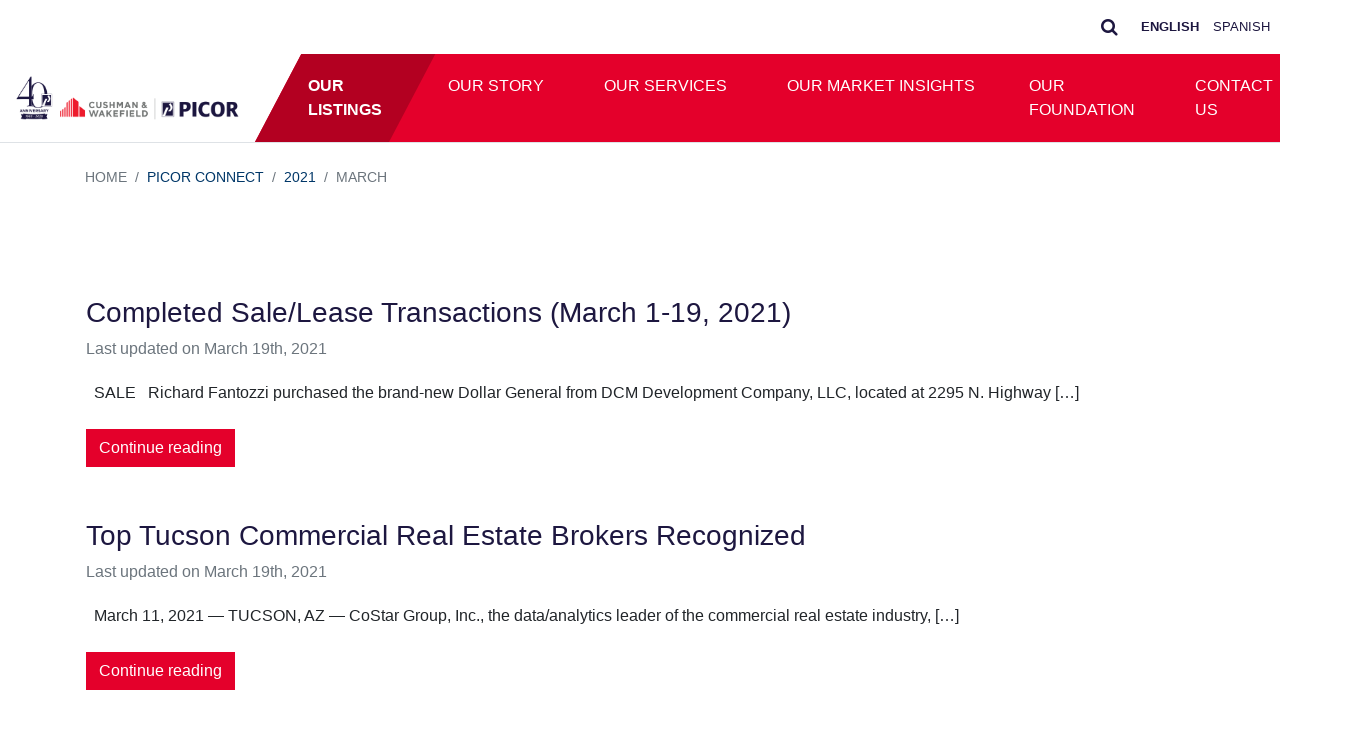

--- FILE ---
content_type: text/html; charset=UTF-8
request_url: https://www.picor.com/2021/03/
body_size: 13291
content:
<!DOCTYPE html>
<html lang="en-US">
<head>
	<!-- Global site tag (gtag.js) - Google Analytics -->
	<script async src="https://www.googletagmanager.com/gtag/js?id=UA-146128518-1"></script>
	<script>
	  window.dataLayer = window.dataLayer || [];
	  function gtag(){dataLayer.push(arguments);}
	  gtag('js', new Date());

	  gtag('config', 'UA-146128518-1');
	</script>
	
	<meta charset="UTF-8">
	<meta name="viewport" content="width=device-width, initial-scale=1, shrink-to-fit=no">
	<link rel="profile" href="https://gmpg.org/xfn/11">
	<link rel="stylesheet" href="https://www.picor.com/wp-content/themes/PICOR/custom.css">
	<link rel="shortcut icon" href="https://www.picor.com/wp-content/themes/PICOR/favicon.ico" type="image/x-icon" />
	<meta name='robots' content='noindex, follow' />
<!-- TERMAGEDDON + USERCENTRICS -->
<link rel="preconnect" href="//privacy-proxy.usercentrics.eu">
<link rel="preload" href="//privacy-proxy.usercentrics.eu/latest/uc-block.bundle.js" as="script">
<script type="application/javascript" src="https://privacy-proxy.usercentrics.eu/latest/uc-block.bundle.js"></script>
<script id="usercentrics-cmp" src="https://app.usercentrics.eu/browser-ui/latest/loader.js" data-settings-id="OkDvV5V-R6LF_-" async></script>
<script>uc.setCustomTranslations('https://termageddon.ams3.cdn.digitaloceanspaces.com/translations/');</script><script type="application/javascript">var UC_UI_SUPPRESS_CMP_DISPLAY = true;</script><!-- END TERMAGEDDON + USERCENTRICS -->

	<!-- This site is optimized with the Yoast SEO plugin v26.6 - https://yoast.com/wordpress/plugins/seo/ -->
	<title>March 2021 - C&amp;W | PICOR</title>
	<meta property="og:locale" content="en_US" />
	<meta property="og:type" content="website" />
	<meta property="og:title" content="March 2021 - C&amp;W | PICOR" />
	<meta property="og:url" content="https://www.picor.com/2021/03/" />
	<meta property="og:site_name" content="C&amp;W | PICOR" />
	<meta name="twitter:card" content="summary_large_image" />
	<meta name="twitter:site" content="@PICORcres" />
	<script type="application/ld+json" class="yoast-schema-graph">{"@context":"https://schema.org","@graph":[{"@type":"CollectionPage","@id":"https://www.picor.com/2021/03/","url":"https://www.picor.com/2021/03/","name":"March 2021 - C&amp;W | PICOR","isPartOf":{"@id":"https://www.picor.com/#website"},"breadcrumb":{"@id":"https://www.picor.com/2021/03/#breadcrumb"},"inLanguage":"en-US"},{"@type":"BreadcrumbList","@id":"https://www.picor.com/2021/03/#breadcrumb","itemListElement":[{"@type":"ListItem","position":1,"name":"Home","item":"https://www.picor.com/"},{"@type":"ListItem","position":2,"name":"Archives for March 2021"}]},{"@type":"WebSite","@id":"https://www.picor.com/#website","url":"https://www.picor.com/","name":"PICOR","description":"Tucson’s leading independently owned, full-service commercial real estate company.","publisher":{"@id":"https://www.picor.com/#organization"},"potentialAction":[{"@type":"SearchAction","target":{"@type":"EntryPoint","urlTemplate":"https://www.picor.com/?s={search_term_string}"},"query-input":{"@type":"PropertyValueSpecification","valueRequired":true,"valueName":"search_term_string"}}],"inLanguage":"en-US"},{"@type":"Organization","@id":"https://www.picor.com/#organization","name":"Cushman & Wakefield | PICOR","url":"https://www.picor.com/","logo":{"@type":"ImageObject","inLanguage":"en-US","@id":"https://www.picor.com/#/schema/logo/image/","url":"https://www.picor.com/wp-content/uploads/2019/09/picor-logo.png","contentUrl":"https://www.picor.com/wp-content/uploads/2019/09/picor-logo.png","width":798,"height":91,"caption":"Cushman & Wakefield | PICOR"},"image":{"@id":"https://www.picor.com/#/schema/logo/image/"},"sameAs":["https://www.facebook.com/PICORcres","https://x.com/PICORcres","https://www.instagram.com/picorcres/","https://www.linkedin.com/company/picor-commercial-real-estate-services"]}]}</script>
	<!-- / Yoast SEO plugin. -->


<link rel="alternate" type="application/rss+xml" title="C&amp;W | PICOR &raquo; Feed" href="https://www.picor.com/feed/" />
<link rel="alternate" type="application/rss+xml" title="C&amp;W | PICOR &raquo; Comments Feed" href="https://www.picor.com/comments/feed/" />
<style id='wp-img-auto-sizes-contain-inline-css' type='text/css'>
img:is([sizes=auto i],[sizes^="auto," i]){contain-intrinsic-size:3000px 1500px}
/*# sourceURL=wp-img-auto-sizes-contain-inline-css */
</style>
<style id='wp-emoji-styles-inline-css' type='text/css'>

	img.wp-smiley, img.emoji {
		display: inline !important;
		border: none !important;
		box-shadow: none !important;
		height: 1em !important;
		width: 1em !important;
		margin: 0 0.07em !important;
		vertical-align: -0.1em !important;
		background: none !important;
		padding: 0 !important;
	}
/*# sourceURL=wp-emoji-styles-inline-css */
</style>
<style id='wp-block-library-inline-css' type='text/css'>
:root{--wp-block-synced-color:#7a00df;--wp-block-synced-color--rgb:122,0,223;--wp-bound-block-color:var(--wp-block-synced-color);--wp-editor-canvas-background:#ddd;--wp-admin-theme-color:#007cba;--wp-admin-theme-color--rgb:0,124,186;--wp-admin-theme-color-darker-10:#006ba1;--wp-admin-theme-color-darker-10--rgb:0,107,160.5;--wp-admin-theme-color-darker-20:#005a87;--wp-admin-theme-color-darker-20--rgb:0,90,135;--wp-admin-border-width-focus:2px}@media (min-resolution:192dpi){:root{--wp-admin-border-width-focus:1.5px}}.wp-element-button{cursor:pointer}:root .has-very-light-gray-background-color{background-color:#eee}:root .has-very-dark-gray-background-color{background-color:#313131}:root .has-very-light-gray-color{color:#eee}:root .has-very-dark-gray-color{color:#313131}:root .has-vivid-green-cyan-to-vivid-cyan-blue-gradient-background{background:linear-gradient(135deg,#00d084,#0693e3)}:root .has-purple-crush-gradient-background{background:linear-gradient(135deg,#34e2e4,#4721fb 50%,#ab1dfe)}:root .has-hazy-dawn-gradient-background{background:linear-gradient(135deg,#faaca8,#dad0ec)}:root .has-subdued-olive-gradient-background{background:linear-gradient(135deg,#fafae1,#67a671)}:root .has-atomic-cream-gradient-background{background:linear-gradient(135deg,#fdd79a,#004a59)}:root .has-nightshade-gradient-background{background:linear-gradient(135deg,#330968,#31cdcf)}:root .has-midnight-gradient-background{background:linear-gradient(135deg,#020381,#2874fc)}:root{--wp--preset--font-size--normal:16px;--wp--preset--font-size--huge:42px}.has-regular-font-size{font-size:1em}.has-larger-font-size{font-size:2.625em}.has-normal-font-size{font-size:var(--wp--preset--font-size--normal)}.has-huge-font-size{font-size:var(--wp--preset--font-size--huge)}.has-text-align-center{text-align:center}.has-text-align-left{text-align:left}.has-text-align-right{text-align:right}.has-fit-text{white-space:nowrap!important}#end-resizable-editor-section{display:none}.aligncenter{clear:both}.items-justified-left{justify-content:flex-start}.items-justified-center{justify-content:center}.items-justified-right{justify-content:flex-end}.items-justified-space-between{justify-content:space-between}.screen-reader-text{border:0;clip-path:inset(50%);height:1px;margin:-1px;overflow:hidden;padding:0;position:absolute;width:1px;word-wrap:normal!important}.screen-reader-text:focus{background-color:#ddd;clip-path:none;color:#444;display:block;font-size:1em;height:auto;left:5px;line-height:normal;padding:15px 23px 14px;text-decoration:none;top:5px;width:auto;z-index:100000}html :where(.has-border-color){border-style:solid}html :where([style*=border-top-color]){border-top-style:solid}html :where([style*=border-right-color]){border-right-style:solid}html :where([style*=border-bottom-color]){border-bottom-style:solid}html :where([style*=border-left-color]){border-left-style:solid}html :where([style*=border-width]){border-style:solid}html :where([style*=border-top-width]){border-top-style:solid}html :where([style*=border-right-width]){border-right-style:solid}html :where([style*=border-bottom-width]){border-bottom-style:solid}html :where([style*=border-left-width]){border-left-style:solid}html :where(img[class*=wp-image-]){height:auto;max-width:100%}:where(figure){margin:0 0 1em}html :where(.is-position-sticky){--wp-admin--admin-bar--position-offset:var(--wp-admin--admin-bar--height,0px)}@media screen and (max-width:600px){html :where(.is-position-sticky){--wp-admin--admin-bar--position-offset:0px}}

/*# sourceURL=wp-block-library-inline-css */
</style><style id='global-styles-inline-css' type='text/css'>
:root{--wp--preset--aspect-ratio--square: 1;--wp--preset--aspect-ratio--4-3: 4/3;--wp--preset--aspect-ratio--3-4: 3/4;--wp--preset--aspect-ratio--3-2: 3/2;--wp--preset--aspect-ratio--2-3: 2/3;--wp--preset--aspect-ratio--16-9: 16/9;--wp--preset--aspect-ratio--9-16: 9/16;--wp--preset--color--black: #000000;--wp--preset--color--cyan-bluish-gray: #abb8c3;--wp--preset--color--white: #ffffff;--wp--preset--color--pale-pink: #f78da7;--wp--preset--color--vivid-red: #cf2e2e;--wp--preset--color--luminous-vivid-orange: #ff6900;--wp--preset--color--luminous-vivid-amber: #fcb900;--wp--preset--color--light-green-cyan: #7bdcb5;--wp--preset--color--vivid-green-cyan: #00d084;--wp--preset--color--pale-cyan-blue: #8ed1fc;--wp--preset--color--vivid-cyan-blue: #0693e3;--wp--preset--color--vivid-purple: #9b51e0;--wp--preset--gradient--vivid-cyan-blue-to-vivid-purple: linear-gradient(135deg,rgb(6,147,227) 0%,rgb(155,81,224) 100%);--wp--preset--gradient--light-green-cyan-to-vivid-green-cyan: linear-gradient(135deg,rgb(122,220,180) 0%,rgb(0,208,130) 100%);--wp--preset--gradient--luminous-vivid-amber-to-luminous-vivid-orange: linear-gradient(135deg,rgb(252,185,0) 0%,rgb(255,105,0) 100%);--wp--preset--gradient--luminous-vivid-orange-to-vivid-red: linear-gradient(135deg,rgb(255,105,0) 0%,rgb(207,46,46) 100%);--wp--preset--gradient--very-light-gray-to-cyan-bluish-gray: linear-gradient(135deg,rgb(238,238,238) 0%,rgb(169,184,195) 100%);--wp--preset--gradient--cool-to-warm-spectrum: linear-gradient(135deg,rgb(74,234,220) 0%,rgb(151,120,209) 20%,rgb(207,42,186) 40%,rgb(238,44,130) 60%,rgb(251,105,98) 80%,rgb(254,248,76) 100%);--wp--preset--gradient--blush-light-purple: linear-gradient(135deg,rgb(255,206,236) 0%,rgb(152,150,240) 100%);--wp--preset--gradient--blush-bordeaux: linear-gradient(135deg,rgb(254,205,165) 0%,rgb(254,45,45) 50%,rgb(107,0,62) 100%);--wp--preset--gradient--luminous-dusk: linear-gradient(135deg,rgb(255,203,112) 0%,rgb(199,81,192) 50%,rgb(65,88,208) 100%);--wp--preset--gradient--pale-ocean: linear-gradient(135deg,rgb(255,245,203) 0%,rgb(182,227,212) 50%,rgb(51,167,181) 100%);--wp--preset--gradient--electric-grass: linear-gradient(135deg,rgb(202,248,128) 0%,rgb(113,206,126) 100%);--wp--preset--gradient--midnight: linear-gradient(135deg,rgb(2,3,129) 0%,rgb(40,116,252) 100%);--wp--preset--font-size--small: 13px;--wp--preset--font-size--medium: 20px;--wp--preset--font-size--large: 36px;--wp--preset--font-size--x-large: 42px;--wp--preset--spacing--20: 0.44rem;--wp--preset--spacing--30: 0.67rem;--wp--preset--spacing--40: 1rem;--wp--preset--spacing--50: 1.5rem;--wp--preset--spacing--60: 2.25rem;--wp--preset--spacing--70: 3.38rem;--wp--preset--spacing--80: 5.06rem;--wp--preset--shadow--natural: 6px 6px 9px rgba(0, 0, 0, 0.2);--wp--preset--shadow--deep: 12px 12px 50px rgba(0, 0, 0, 0.4);--wp--preset--shadow--sharp: 6px 6px 0px rgba(0, 0, 0, 0.2);--wp--preset--shadow--outlined: 6px 6px 0px -3px rgb(255, 255, 255), 6px 6px rgb(0, 0, 0);--wp--preset--shadow--crisp: 6px 6px 0px rgb(0, 0, 0);}:where(.is-layout-flex){gap: 0.5em;}:where(.is-layout-grid){gap: 0.5em;}body .is-layout-flex{display: flex;}.is-layout-flex{flex-wrap: wrap;align-items: center;}.is-layout-flex > :is(*, div){margin: 0;}body .is-layout-grid{display: grid;}.is-layout-grid > :is(*, div){margin: 0;}:where(.wp-block-columns.is-layout-flex){gap: 2em;}:where(.wp-block-columns.is-layout-grid){gap: 2em;}:where(.wp-block-post-template.is-layout-flex){gap: 1.25em;}:where(.wp-block-post-template.is-layout-grid){gap: 1.25em;}.has-black-color{color: var(--wp--preset--color--black) !important;}.has-cyan-bluish-gray-color{color: var(--wp--preset--color--cyan-bluish-gray) !important;}.has-white-color{color: var(--wp--preset--color--white) !important;}.has-pale-pink-color{color: var(--wp--preset--color--pale-pink) !important;}.has-vivid-red-color{color: var(--wp--preset--color--vivid-red) !important;}.has-luminous-vivid-orange-color{color: var(--wp--preset--color--luminous-vivid-orange) !important;}.has-luminous-vivid-amber-color{color: var(--wp--preset--color--luminous-vivid-amber) !important;}.has-light-green-cyan-color{color: var(--wp--preset--color--light-green-cyan) !important;}.has-vivid-green-cyan-color{color: var(--wp--preset--color--vivid-green-cyan) !important;}.has-pale-cyan-blue-color{color: var(--wp--preset--color--pale-cyan-blue) !important;}.has-vivid-cyan-blue-color{color: var(--wp--preset--color--vivid-cyan-blue) !important;}.has-vivid-purple-color{color: var(--wp--preset--color--vivid-purple) !important;}.has-black-background-color{background-color: var(--wp--preset--color--black) !important;}.has-cyan-bluish-gray-background-color{background-color: var(--wp--preset--color--cyan-bluish-gray) !important;}.has-white-background-color{background-color: var(--wp--preset--color--white) !important;}.has-pale-pink-background-color{background-color: var(--wp--preset--color--pale-pink) !important;}.has-vivid-red-background-color{background-color: var(--wp--preset--color--vivid-red) !important;}.has-luminous-vivid-orange-background-color{background-color: var(--wp--preset--color--luminous-vivid-orange) !important;}.has-luminous-vivid-amber-background-color{background-color: var(--wp--preset--color--luminous-vivid-amber) !important;}.has-light-green-cyan-background-color{background-color: var(--wp--preset--color--light-green-cyan) !important;}.has-vivid-green-cyan-background-color{background-color: var(--wp--preset--color--vivid-green-cyan) !important;}.has-pale-cyan-blue-background-color{background-color: var(--wp--preset--color--pale-cyan-blue) !important;}.has-vivid-cyan-blue-background-color{background-color: var(--wp--preset--color--vivid-cyan-blue) !important;}.has-vivid-purple-background-color{background-color: var(--wp--preset--color--vivid-purple) !important;}.has-black-border-color{border-color: var(--wp--preset--color--black) !important;}.has-cyan-bluish-gray-border-color{border-color: var(--wp--preset--color--cyan-bluish-gray) !important;}.has-white-border-color{border-color: var(--wp--preset--color--white) !important;}.has-pale-pink-border-color{border-color: var(--wp--preset--color--pale-pink) !important;}.has-vivid-red-border-color{border-color: var(--wp--preset--color--vivid-red) !important;}.has-luminous-vivid-orange-border-color{border-color: var(--wp--preset--color--luminous-vivid-orange) !important;}.has-luminous-vivid-amber-border-color{border-color: var(--wp--preset--color--luminous-vivid-amber) !important;}.has-light-green-cyan-border-color{border-color: var(--wp--preset--color--light-green-cyan) !important;}.has-vivid-green-cyan-border-color{border-color: var(--wp--preset--color--vivid-green-cyan) !important;}.has-pale-cyan-blue-border-color{border-color: var(--wp--preset--color--pale-cyan-blue) !important;}.has-vivid-cyan-blue-border-color{border-color: var(--wp--preset--color--vivid-cyan-blue) !important;}.has-vivid-purple-border-color{border-color: var(--wp--preset--color--vivid-purple) !important;}.has-vivid-cyan-blue-to-vivid-purple-gradient-background{background: var(--wp--preset--gradient--vivid-cyan-blue-to-vivid-purple) !important;}.has-light-green-cyan-to-vivid-green-cyan-gradient-background{background: var(--wp--preset--gradient--light-green-cyan-to-vivid-green-cyan) !important;}.has-luminous-vivid-amber-to-luminous-vivid-orange-gradient-background{background: var(--wp--preset--gradient--luminous-vivid-amber-to-luminous-vivid-orange) !important;}.has-luminous-vivid-orange-to-vivid-red-gradient-background{background: var(--wp--preset--gradient--luminous-vivid-orange-to-vivid-red) !important;}.has-very-light-gray-to-cyan-bluish-gray-gradient-background{background: var(--wp--preset--gradient--very-light-gray-to-cyan-bluish-gray) !important;}.has-cool-to-warm-spectrum-gradient-background{background: var(--wp--preset--gradient--cool-to-warm-spectrum) !important;}.has-blush-light-purple-gradient-background{background: var(--wp--preset--gradient--blush-light-purple) !important;}.has-blush-bordeaux-gradient-background{background: var(--wp--preset--gradient--blush-bordeaux) !important;}.has-luminous-dusk-gradient-background{background: var(--wp--preset--gradient--luminous-dusk) !important;}.has-pale-ocean-gradient-background{background: var(--wp--preset--gradient--pale-ocean) !important;}.has-electric-grass-gradient-background{background: var(--wp--preset--gradient--electric-grass) !important;}.has-midnight-gradient-background{background: var(--wp--preset--gradient--midnight) !important;}.has-small-font-size{font-size: var(--wp--preset--font-size--small) !important;}.has-medium-font-size{font-size: var(--wp--preset--font-size--medium) !important;}.has-large-font-size{font-size: var(--wp--preset--font-size--large) !important;}.has-x-large-font-size{font-size: var(--wp--preset--font-size--x-large) !important;}
/*# sourceURL=global-styles-inline-css */
</style>

<style id='classic-theme-styles-inline-css' type='text/css'>
/*! This file is auto-generated */
.wp-block-button__link{color:#fff;background-color:#32373c;border-radius:9999px;box-shadow:none;text-decoration:none;padding:calc(.667em + 2px) calc(1.333em + 2px);font-size:1.125em}.wp-block-file__button{background:#32373c;color:#fff;text-decoration:none}
/*# sourceURL=/wp-includes/css/classic-themes.min.css */
</style>
<link rel='stylesheet' id='contact-form-7-css' href='https://www.picor.com/wp-content/plugins/contact-form-7/includes/css/styles.css?ver=6.1.4' type='text/css' media='all' />
<link rel='stylesheet' id='ctf_styles-css' href='https://www.picor.com/wp-content/plugins/custom-twitter-feeds-pro/css/ctf-styles.min.css?ver=2.5.2' type='text/css' media='all' />
<link rel='stylesheet' id='filtered-archive-css' href='https://www.picor.com/wp-content/plugins/filtered-archive/public/css/public.css?ver=1.0' type='text/css' media='all' />
<link rel='stylesheet' id='understrap-styles-css' href='https://www.picor.com/wp-content/themes/PICOR/css/theme.min.css?ver=0.9.1.1553539457' type='text/css' media='all' />
<link rel='stylesheet' id='property-options-css' href='https://www.picor.com/wp-content/plugins/agent-options/css/styles-1-21-2021.css?ver=1.12' type='text/css' media='all' />
<script type="text/javascript" src="https://www.picor.com/wp-includes/js/jquery/jquery.min.js?ver=3.7.1" id="jquery-core-js"></script>
<script type="text/javascript" src="https://www.picor.com/wp-content/plugins/agent-options/js/jquery-ui.min.js?ver=6.9" id="jquery-ui-js"></script>
<script type="text/javascript" src="https://www.picor.com/wp-includes/js/jquery/jquery-migrate.min.js?ver=3.4.1" id="jquery-migrate-js"></script>
<script type="text/javascript" src="https://www.picor.com/wp-content/plugins/filtered-archive/public/js/public.js?ver=1.0" id="filtered-archive-js"></script>
<script type="text/javascript" id="termageddon-usercentrics_ajax-js-extra">
/* <![CDATA[ */
var termageddon_usercentrics_obj = {"ajax_url":"https://www.picor.com/wp-admin/admin-ajax.php","nonce":"24f5bbb8f2","nonce_title":"termageddon-usercentrics_ajax_nonce","debug":"false","psl_hide":"true"};
//# sourceURL=termageddon-usercentrics_ajax-js-extra
/* ]]> */
</script>
<script type="text/javascript" src="https://www.picor.com/wp-content/plugins/termageddon-usercentrics/public/js/termageddon-usercentrics-ajax.min.js?ver=1.8.2" id="termageddon-usercentrics_ajax-js"></script>
<link rel="https://api.w.org/" href="https://www.picor.com/wp-json/" /><link rel="EditURI" type="application/rsd+xml" title="RSD" href="https://www.picor.com/xmlrpc.php?rsd" />
<meta name="generator" content="WordPress 6.9" />
<meta name="mobile-web-app-capable" content="yes">
<meta name="apple-mobile-web-app-capable" content="yes">
<meta name="apple-mobile-web-app-title" content="C&amp;W | PICOR - Tucson’s leading independently owned, full-service commercial real estate company.">
<style type="text/css">.recentcomments a{display:inline !important;padding:0 !important;margin:0 !important;}</style><link rel="icon" href="https://www.picor.com/wp-content/uploads/2024/10/cropped-favicon-website-32x32.png" sizes="32x32" />
<link rel="icon" href="https://www.picor.com/wp-content/uploads/2024/10/cropped-favicon-website-192x192.png" sizes="192x192" />
<link rel="apple-touch-icon" href="https://www.picor.com/wp-content/uploads/2024/10/cropped-favicon-website-180x180.png" />
<meta name="msapplication-TileImage" content="https://www.picor.com/wp-content/uploads/2024/10/cropped-favicon-website-270x270.png" />
		<style type="text/css" id="wp-custom-css">
			.hero-overlay {
    background-color: rgba(29,23,64,0.6);
}
.skew-right-30:after {
    background: rgba(29,23,64,1);
}
.general-overlay {
    background-color: rgba(29,23,64,0.6);
}
.overlay-100-blue {
    background-color: rgba(29,23,64,0.6);
}
.overlay-70-blue {
    background-color: rgba(29,23,64,0.6);
}
.overlay-50-blue {
    background-color: rgba(29,23,64,0.6);
}
.color-blue {
    color: #1D1740 !important;
}
.property-item-detail h5.property_name, .search-row h5.property_name {
    color: #1D1740;
}
.bg-blue {
    background-color: #1D1740 !important;
}
.wrapper-content a {
    color: #1D1740;
}
blockquote:before {
    color: #1D1740;
}
.button {
    color: #1D1740;
}
a.glink {
    color: #1D1740;
}
h2.property-title {
    color: #1D1740;
}
.related-info a {
    color: #1D1740 !important;
}

.menu-item-has-children .menu-item-has-children:hover > .dropdown-menu {
  display: inline-block;
  left: 9em;
  top: -1ex;
}
.menu-item-has-children .menu-item-has-children:hover {
    background-color: WhiteSmoke;
}
.entry-meta .byline {
	display: none;
}
.entry-meta {
	margin-bottom: 20px;
}
.entry-content, .comments-area {
	padding-top: 20px;
	padding-bottom: 20px
}
.post-navigation {
	display: none;
}
#right-sidebar .container {
	padding-left: 0;
	padding-right: 0;
}
#right-sidebar .wpcf7 input[type=email] {
	border-radius: 0.25rem 0 0 0.25rem;
}
#right-sidebar .wpcf7 input[type=submit] {
	border-radius: 0 0.25rem 0.25rem 0 !important;
}
.wpcf7 form .wpcf7-response-output {
	margin: 0 0 1em 0;
}
.entry-content p {
	margin-bottom: 1rem !important;
}
.blog-archive-content {
	padding: 0 50px 0 0;
}
img.aligncenter {
	display: block;
}
.blog-featured-img-container img {
	padding-top: 7px;
}
.grecaptcha-badge {
	display: none !important;
}
.video-container {
  position: relative;
  width: 100%;
  padding-bottom: 56.25%; /* 16:9 Aspect Ratio (divide 9 by 16 = 0.5625) */
  height: 0;
  overflow: hidden;
}

.video-container iframe {
  position: absolute;
  top: 0;
  left: 0;
  width: 100%;
  height: 100%;
}
@media (max-width: 575.98px) { 
	.blog-archive-content {
		padding: 0 15px 0 15px;
	}
	.blog-featured-img-container {
		padding: 0;
	}
}		</style>
		</head>

<body>

<div class="site" id="page">
    
    <div class="container-fluid p-0">
        <div class="align-content-center d-flex mb-0">
            
            <div class="ml-auto">
                <ul class="list-inline m-0 pt-2 pb-2">
                    <li class="list-inline-item">
                        <div class="search-container">
                          <form role="search" method="get" id="searchform" action="https://www.picor.com/">
                            <input class="search expandright" id="searchright" type="text" placeholder="Search &hellip;" value="" name="s">
                            <label class="button searchbutton" for="searchright"><i class="fa fa-search"></i></label>
                          </form>
                        </div>
                    </li>
                    <li class="list-inline-item">
                        <span class="text-dark small"><div class="gtranslate_wrapper" id="gt-wrapper-59239459"></div></span>
                    </li>
                </ul>
            </div>
            
        </div>
    </div>

	<!-- ******************* The Navbar Area ******************* -->
	<div id="wrapper-navbar" itemscope itemtype="http://schema.org/WebSite">

		<a class="skip-link sr-only sr-only-focusable" href="#content">Skip to content</a>

		<nav class="navbar navbar-expand-xl navbar-light p-0">

					<div class="container-fluid pr-0">
		
					<!-- Your site title as branding in the menu -->
					<a href="https://www.picor.com/" class="navbar-brand custom-logo-link" rel="home"><img width="1296" height="252" src="https://www.picor.com/wp-content/uploads/2025/04/picor-40th-anniversary-final.png" class="img-fluid" alt="C&amp;W | PICOR" decoding="async" fetchpriority="high" srcset="https://www.picor.com/wp-content/uploads/2025/04/picor-40th-anniversary-final.png 1296w, https://www.picor.com/wp-content/uploads/2025/04/picor-40th-anniversary-final-300x58.png 300w, https://www.picor.com/wp-content/uploads/2025/04/picor-40th-anniversary-final-1024x199.png 1024w, https://www.picor.com/wp-content/uploads/2025/04/picor-40th-anniversary-final-768x149.png 768w" sizes="(max-width: 1296px) 100vw, 1296px" /></a><!-- end custom logo -->

				<button class="navbar-toggler" type="button" data-toggle="collapse" data-target="#navbarNavDropdown" aria-controls="navbarNavDropdown" aria-expanded="false" aria-label="Toggle navigation">
					<span class="navbar-toggler-icon"></span>
				</button>

				<!-- The WordPress Menu goes here -->
				<div id="navbarNavDropdown" class="collapse navbar-collapse"><ul id="main-menu" class="navbar-nav ml-auto poly-nav skew-nav"><li itemscope="itemscope" itemtype="https://www.schema.org/SiteNavigationElement" id="menu-item-192" class="menu-item menu-item-type-custom menu-item-object-custom menu-item-192 nav-item"><a title="Our Listings" href="/search-properties" class="nav-link">Our Listings</a></li>
<li itemscope="itemscope" itemtype="https://www.schema.org/SiteNavigationElement" id="menu-item-70" class="menu-item menu-item-type-post_type menu-item-object-page menu-item-has-children dropdown menu-item-70 nav-item"><a title="Our Story" href="https://www.picor.com/our-story/" aria-haspopup="true" aria-expanded="false" class="dropdown-toggle nav-link" id="menu-item-dropdown-70">Our Story</a>
<ul class="dropdown-menu" aria-labelledby="menu-item-dropdown-70" role="menu">
	<li itemscope="itemscope" itemtype="https://www.schema.org/SiteNavigationElement" id="menu-item-72" class="menu-item menu-item-type-post_type menu-item-object-page menu-item-72 nav-item"><a title="Our Team" href="https://www.picor.com/our-story/our-team/" class="dropdown-item">Our Team</a></li>
	<li itemscope="itemscope" itemtype="https://www.schema.org/SiteNavigationElement" id="menu-item-71" class="menu-item menu-item-type-post_type menu-item-object-page menu-item-71 nav-item"><a title="Careers" href="https://www.picor.com/our-story/careers/" class="dropdown-item">Careers</a></li>
</ul>
</li>
<li itemscope="itemscope" itemtype="https://www.schema.org/SiteNavigationElement" id="menu-item-61" class="wakawaka menu-item menu-item-type-post_type menu-item-object-page menu-item-has-children dropdown menu-item-61 nav-item"><a title="Our Services" href="https://www.picor.com/our-services/" aria-haspopup="true" aria-expanded="false" class="dropdown-toggle nav-link" id="menu-item-dropdown-61">Our Services</a>
<ul class="dropdown-menu" aria-labelledby="menu-item-dropdown-61" role="menu">
	<li itemscope="itemscope" itemtype="https://www.schema.org/SiteNavigationElement" id="menu-item-64" class="subnav-skew menu-item menu-item-type-post_type menu-item-object-page menu-item-has-children dropdown menu-item-64 nav-item"><a title="Sales &#038; Leasing" href="https://www.picor.com/our-services/sales-leasing/" class="dropdown-item">Sales &#038; Leasing</a>
	<ul class="dropdown-menu" aria-labelledby="menu-item-dropdown-61" role="menu">
		<li itemscope="itemscope" itemtype="https://www.schema.org/SiteNavigationElement" id="menu-item-67" class="menu-item menu-item-type-post_type menu-item-object-page menu-item-67 nav-item"><a title="Office" href="https://www.picor.com/our-services/sales-leasing/office/" class="dropdown-item">Office</a></li>
		<li itemscope="itemscope" itemtype="https://www.schema.org/SiteNavigationElement" id="menu-item-68" class="menu-item menu-item-type-post_type menu-item-object-page menu-item-68 nav-item"><a title="Retail" href="https://www.picor.com/our-services/sales-leasing/retail/" class="dropdown-item">Retail</a></li>
		<li itemscope="itemscope" itemtype="https://www.schema.org/SiteNavigationElement" id="menu-item-65" class="menu-item menu-item-type-post_type menu-item-object-page menu-item-65 nav-item"><a title="Industrial" href="https://www.picor.com/our-services/sales-leasing/industrial/" class="dropdown-item">Industrial</a></li>
		<li itemscope="itemscope" itemtype="https://www.schema.org/SiteNavigationElement" id="menu-item-66" class="menu-item menu-item-type-post_type menu-item-object-page menu-item-66 nav-item"><a title="Multifamily" href="https://www.picor.com/our-services/sales-leasing/multi-family/" class="dropdown-item">Multifamily</a></li>
		<li itemscope="itemscope" itemtype="https://www.schema.org/SiteNavigationElement" id="menu-item-69" class="menu-item menu-item-type-post_type menu-item-object-page menu-item-69 nav-item"><a title="Sonora, Mexico" href="https://www.picor.com/our-services/sales-leasing/sonora-mexico/" class="dropdown-item">Sonora, Mexico</a></li>
	</ul>
</li>
	<li itemscope="itemscope" itemtype="https://www.schema.org/SiteNavigationElement" id="menu-item-63" class="menu-item menu-item-type-post_type menu-item-object-page menu-item-63 nav-item"><a title="Property Management" href="https://www.picor.com/our-services/property-management/" class="dropdown-item">Property Management</a></li>
	<li itemscope="itemscope" itemtype="https://www.schema.org/SiteNavigationElement" id="menu-item-62" class="menu-item menu-item-type-post_type menu-item-object-page menu-item-62 nav-item"><a title="Consulting" href="https://www.picor.com/our-services/consulting/" class="dropdown-item">Consulting</a></li>
</ul>
</li>
<li itemscope="itemscope" itemtype="https://www.schema.org/SiteNavigationElement" id="menu-item-6572" class="menu-item menu-item-type-custom menu-item-object-custom menu-item-has-children dropdown menu-item-6572 nav-item"><a title="Our Market Insights" href="#" aria-haspopup="true" aria-expanded="false" class="dropdown-toggle nav-link" id="menu-item-dropdown-6572">Our Market Insights</a>
<ul class="dropdown-menu" aria-labelledby="menu-item-dropdown-6572" role="menu">
	<li itemscope="itemscope" itemtype="https://www.schema.org/SiteNavigationElement" id="menu-item-56" class="menu-item menu-item-type-post_type menu-item-object-page menu-item-56 nav-item"><a title="Market Reports" href="https://www.picor.com/market-reports/" class="dropdown-item">Market Reports</a></li>
	<li itemscope="itemscope" itemtype="https://www.schema.org/SiteNavigationElement" id="menu-item-6914" class="menu-item menu-item-type-post_type menu-item-object-page menu-item-has-children dropdown menu-item-6914 nav-item"><a title="News" href="https://www.picor.com/news/" class="dropdown-item">News</a>
	<ul class="dropdown-menu" aria-labelledby="menu-item-dropdown-6572" role="menu">
		<li itemscope="itemscope" itemtype="https://www.schema.org/SiteNavigationElement" id="menu-item-6575" class="menu-item menu-item-type-custom menu-item-object-custom menu-item-6575 nav-item"><a title="PICOR Blog" href="https://blog.picor.com/" class="dropdown-item">PICOR Blog</a></li>
		<li itemscope="itemscope" itemtype="https://www.schema.org/SiteNavigationElement" id="menu-item-10109" class="menu-item menu-item-type-taxonomy menu-item-object-category menu-item-10109 nav-item"><a title="Media Releases" href="https://www.picor.com/category/news/media-releases/" class="dropdown-item">Media Releases</a></li>
	</ul>
</li>
</ul>
</li>
<li itemscope="itemscope" itemtype="https://www.schema.org/SiteNavigationElement" id="menu-item-54" class="menu-item menu-item-type-post_type menu-item-object-page menu-item-54 nav-item"><a title="Our Foundation" href="https://www.picor.com/our-foundation/" class="nav-link">Our Foundation</a></li>
<li itemscope="itemscope" itemtype="https://www.schema.org/SiteNavigationElement" id="menu-item-74" class="menu-item menu-item-type-post_type menu-item-object-page menu-item-74 nav-item"><a title="Contact Us" href="https://www.picor.com/contact-us/" class="nav-link">Contact Us</a></li>
</ul></div>						</div><!-- .container -->
			
		</nav><!-- .site-navigation -->

	</div><!-- #wrapper-navbar end -->


<section class="border-top">
	<div class="container py-4">
		<div class="breadcrumbs text-secondary text-uppercase" typeof="BreadcrumbList" vocab="https://schema.org/">
			<span property="itemListElement" typeof="ListItem"><a property="item" typeof="WebPage" title="Go to C&amp;W | PICOR." href="https://www.picor.com" class="home text-secondary text-uppercase"><span property="name">Home</span></a><meta property="position" content="1"></span>&nbsp; /&nbsp; <span property="itemListElement" typeof="ListItem"><a property="item" typeof="WebPage" title="Go to PICOR Connect." href="https://www.picor.com/picor-connect/" class="post-root post post-post"><span property="name">PICOR Connect</span></a><meta property="position" content="2"></span>&nbsp; /&nbsp; <span property="itemListElement" typeof="ListItem"><a property="item" typeof="WebPage" title="Go to the 2021 archives." href="https://www.picor.com/2021/" class="archive date-year"><span property="name">2021</span></a><meta property="position" content="3"></span>&nbsp; /&nbsp; <span class="archive date-month current-item">March</span>		</div>
	</div>
</section>

<div class="wrapper wrapper-content" id="archive-wrapper">
	<div class="container" id="content" tabindex="-1">

		<div class="row">

			<!-- Do the left sidebar check -->
			
			<main class="site-main" id="main">

				
					<header class="page-header">
						<h1 class="page-title"></h1>					</header><!-- .page-header -->

										
						
<div class="p-3 hentry">
	<article>
		<header>
			<h3 class="entry-title"><a href="https://www.picor.com/completed-sale-lease-transactions-march-1-19-2021/" rel="bookmark">Completed Sale/Lease Transactions (March 1-19, 2021)</a></h3>
			
				<div class="entry-meta text-muted">
					Last updated on <time datetime="2021-03-19">March 19th, 2021</time>
				</div><!-- .entry-meta -->

					</header>
		
		<div class="archive-intro"><p>&nbsp; SALE &nbsp; Richard Fantozzi purchased the brand-new Dollar General from DCM Development Company, LLC, located at 2295 N. Highway [&#8230;]</p>
<p><a class="btn btn-secondary understrap-read-more-link" href="https://www.picor.com/completed-sale-lease-transactions-march-1-19-2021/">Read More&#8230;</a></p>
</div>

		<a href="https://www.picor.com/completed-sale-lease-transactions-march-1-19-2021/" class="btn btn-danger rounded-0 text-white mt-2">Continue reading</a>
		
	</article>
</div>

					
						
<div class="p-3 hentry">
	<article>
		<header>
			<h3 class="entry-title"><a href="https://www.picor.com/top-tucson-commercial-real-estate-brokers-recognized/" rel="bookmark">Top Tucson Commercial Real Estate Brokers Recognized</a></h3>
			
				<div class="entry-meta text-muted">
					Last updated on <time datetime="2021-03-19">March 19th, 2021</time>
				</div><!-- .entry-meta -->

					</header>
		
		<div class="archive-intro"><p>&nbsp; March 11, 2021 &#8212; TUCSON, AZ &#8212; CoStar Group, Inc., the data/analytics leader of the commercial real estate industry, [&#8230;]</p>
<p><a class="btn btn-secondary understrap-read-more-link" href="https://www.picor.com/top-tucson-commercial-real-estate-brokers-recognized/">Read More&#8230;</a></p>
</div>

		<a href="https://www.picor.com/top-tucson-commercial-real-estate-brokers-recognized/" class="btn btn-danger rounded-0 text-white mt-2">Continue reading</a>
		
	</article>
</div>

					
						
<div class="p-3 hentry">
	<article>
		<header>
			<h3 class="entry-title"><a href="https://www.picor.com/top-tucson-commercial-real-estate-brokers-recognized-by-costar/" rel="bookmark">Top Tucson Commercial Real Estate Brokers Recognized by CoStar</a></h3>
			
				<div class="entry-meta text-muted">
					Last updated on <time datetime="2021-03-12">March 12th, 2021</time>
				</div><!-- .entry-meta -->

					</header>
		
		<div class="archive-intro">
<p>CoStar Group, Inc., the data/analytics leader of the commercial real estate industry, has announced this year’s Power Broker Award recipients, recognizing professionals and firms who closed the highest transaction volume in commercial real &#8230; [&#8230;]</p>
<p><a class="btn btn-secondary understrap-read-more-link" href="https://www.picor.com/top-tucson-commercial-real-estate-brokers-recognized-by-costar/">Read More&#8230;</a></p>
</div>

		<a href="https://www.picor.com/top-tucson-commercial-real-estate-brokers-recognized-by-costar/" class="btn btn-danger rounded-0 text-white mt-2">Continue reading</a>
		
	</article>
</div>

					
						
<div class="p-3 hentry">
	<article>
		<header>
			<h3 class="entry-title"><a href="https://www.picor.com/state-of-the-tucson-office-market/" rel="bookmark">State of the Tucson Office Market</a></h3>
			
				<div class="entry-meta text-muted">
					Last updated on <time datetime="2021-03-11">March 11th, 2021</time>
				</div><!-- .entry-meta -->

					</header>
		
		<div class="archive-intro">
<p>The Tucson office market had a strong showing to finish 2020, with 162,000 square feet (sf) of office space coming off the market during the fourth quarter. Quarterly absorption contracted to negative 19,000 sf from the previous quarter’s n&#8230; [&#8230;]</p>
<p><a class="btn btn-secondary understrap-read-more-link" href="https://www.picor.com/state-of-the-tucson-office-market/">Read More&#8230;</a></p>
</div>

		<a href="https://www.picor.com/state-of-the-tucson-office-market/" class="btn btn-danger rounded-0 text-white mt-2">Continue reading</a>
		
	</article>
</div>

					
						
<div class="p-3 hentry">
	<article>
		<header>
			<h3 class="entry-title"><a href="https://www.picor.com/completed-sale-lease-transactions-february-22-28-2021/" rel="bookmark">Completed Sale/Lease Transactions (February 22-28, 2021)</a></h3>
			
				<div class="entry-meta text-muted">
					Last updated on <time datetime="2021-03-03">March 3rd, 2021</time>
				</div><!-- .entry-meta -->

					</header>
		
		<div class="archive-intro"><p>&nbsp; &nbsp; SALES   The M. Steven and Kathleen Davidson Family Trust purchased an 11,279-square-foot apartment complex located at 402 [&#8230;]</p>
<p><a class="btn btn-secondary understrap-read-more-link" href="https://www.picor.com/completed-sale-lease-transactions-february-22-28-2021/">Read More&#8230;</a></p>
</div>

		<a href="https://www.picor.com/completed-sale-lease-transactions-february-22-28-2021/" class="btn btn-danger rounded-0 text-white mt-2">Continue reading</a>
		
	</article>
</div>

					
				
			</main><!-- #main -->

			<!-- The pagination component -->
			
			<!-- Do the right sidebar check -->
			
		</div> <!-- .row -->

	</div><!-- #content -->

	</div><!-- #archive-wrapper -->




	<!-- ******************* The Footer Full-width Widget Area ******************* -->

	<div class="container-fluid">
		<div class="row">
			<div class="col-lg-6 p-0 bg-cover-small position-relative z-index-0" style="background-image: url(https://www.picor.com/wp-content/themes/PICOR/img/bigstock-Desert-Scape-49329863.jpg);">
                <div class="general-overlay z-index-1-negative r-skew"></div>
                <div class="row justify-content-md-center p-0 m-0">
					<div class="col-lg-9">
						<div class="p-4 text-white z-index-2">
							<h2>Let's Connect!</h2>
							
<div class="wpcf7 no-js" id="wpcf7-f6926-o1" lang="en-US" dir="ltr" data-wpcf7-id="6926">
<div class="screen-reader-response"><p role="status" aria-live="polite" aria-atomic="true"></p> <ul></ul></div>
<form action="/2021/03/#wpcf7-f6926-o1" method="post" class="wpcf7-form init" aria-label="Contact form" novalidate="novalidate" data-status="init">
<fieldset class="hidden-fields-container"><input type="hidden" name="_wpcf7" value="6926" /><input type="hidden" name="_wpcf7_version" value="6.1.4" /><input type="hidden" name="_wpcf7_locale" value="en_US" /><input type="hidden" name="_wpcf7_unit_tag" value="wpcf7-f6926-o1" /><input type="hidden" name="_wpcf7_container_post" value="0" /><input type="hidden" name="_wpcf7_posted_data_hash" value="" /><input type="hidden" name="_wpcf7_recaptcha_response" value="" />
</fieldset>
<div class="form-row">
	<div class="form-group col-md-6">
		<p><span class="wpcf7-form-control-wrap" data-name="fname"><input size="40" maxlength="400" class="wpcf7-form-control wpcf7-text wpcf7-validates-as-required form-control rounded-0 border-0" aria-required="true" aria-invalid="false" placeholder="Your Name" value="" type="text" name="fname" /></span>
		</p>
	</div>
	<div class="form-group col-md-6">
		<p><span class="wpcf7-form-control-wrap" data-name="email"><input size="40" maxlength="400" class="wpcf7-form-control wpcf7-email wpcf7-validates-as-required wpcf7-text wpcf7-validates-as-email form-control rounded-0 border-0" aria-required="true" aria-invalid="false" placeholder="Your Email" value="" type="email" name="email" /></span>
		</p>
	</div>
	<div class="form-group col-md-9 col-sm-6">
		<p><span class="wpcf7-form-control-wrap" data-name="message"><input size="40" maxlength="400" class="wpcf7-form-control wpcf7-text form-control rounded-0 border-0" aria-invalid="false" placeholder="How can we help you?" value="" type="text" name="message" /></span>
		</p>
	</div>
	<div class="form-group col-md-3 col-sm-6">
		<p><input class="wpcf7-form-control wpcf7-submit has-spinner btn btn-danger btn-block rounded-0 border-0" type="submit" value="Submit" />
		</p>
	</div>
</div><p style="display: none !important;" class="akismet-fields-container" data-prefix="_wpcf7_ak_"><label>&#916;<textarea name="_wpcf7_ak_hp_textarea" cols="45" rows="8" maxlength="100"></textarea></label><input type="hidden" id="ak_js_1" name="_wpcf7_ak_js" value="155"/><script>document.getElementById( "ak_js_1" ).setAttribute( "value", ( new Date() ).getTime() );</script></p><div class="wpcf7-response-output" aria-hidden="true"></div>
</form>
</div>
							<!--<form>
<div class="form-row">
<div class="form-group col-md-6">
<input type="text" class="form-control rounded-0 border-0" id="inputName" placeholder="Your Name">
</div>
<div class="form-group col-md-6">
<input type="email" class="form-control rounded-0 border-0" id="inputEmail" placeholder="Your Email">
</div>
<div class="form-group col-md-9 col-sm-6">
<input type="text" class="form-control rounded-0 border-0" id="inputMessage" placeholder="How can we serve you?">
</div>
<div class="form-group col-md-3 col-sm-6">
<button type="submit" class="btn btn-danger btn-block rounded-0">Submit</button>
</div>
</div>
							</form>-->
						</div>
					</div>
				</div>
            </div>
			<div class="col-lg-6 bg-cover-small position-relative z-index-0" style="background-image: url(https://www.picor.com/wp-content/themes/PICOR/img/Sahuaro-Sunset.jpg);">
                <div class="general-overlay z-index-1-negative r-skew"></div>
                <div class="row p-0 m-0 h-100 justify-content-md-center">
					<div class="col-lg-9 my-auto text-center">
						<div class="p-4 text-white z-index-2 align-middle">
							<h2>Would you like to speak with a broker?</h2>
							<a href="https://www.picor.com/our-story/our-team/#office" class="btn btn-danger rounded-0">Contact Us</a>
						</div>
					</div>
				</div>
            </div>
		</div>
	</div>

	<div style="height: 50px; background-color: #1d1740; width: 100%;"></div>

	<div class="wrapper" id="wrapper-footer-full">

		<div class="container-fluid" id="footer-full-content" tabindex="-1">

			<div class="row">

				<div class="col-lg-9 col-md-12 p-4">
					<div class="row m-0">
						<div class="col-lg-2 col-md-6">
							<a href="/search-properties" class="text-dark text-decoration-none"><h6 class="text-uppercase font-weight-bold">Our Listings</h6></a>
						</div>
						<div class="col-lg-2 col-md-6">
							<a href="/our-story" class="text-dark text-decoration-none"><h6 class="text-uppercase font-weight-bold">Our Story</h6></a>
							<ul class="list-unstyled">
                                <li><a href="/our-story/our-team" class="text-dark text-decoration-none">Our Team</a></li>
                                <li><a href="/our-story/careers" class="text-dark text-decoration-none">Careers</a></li>
							</ul>
						</div>
						<div class="col-lg-2 col-md-6">
							<a href="/our-services" class="text-dark text-decoration-none"><h6 class="text-uppercase font-weight-bold">Our Services</h6></a>
							<ul class="list-unstyled">
                                <li><a href="/our-services/sales-leasing" class="text-dark text-decoration-none">Sales & Leasing</a></li>
                                <li><a href="/our-services/property-management" class="text-dark text-decoration-none">Property Management</a></li>
                                <li><a href="/our-services/consulting" class="text-dark text-decoration-none">Consulting</a></li>
							</ul>
						</div>
						<div class="col-lg-2 col-md-6">
							<h6 class="text-dark text-uppercase font-weight-bold">Our Market Insights</h6>
							<ul class="list-unstyled">
                                <li><a href="/our-market-insights/market-reports" class="text-dark text-decoration-none">Market Reports</a></li>
                                <li>
									<a href="/news" class="text-dark text-decoration-none">News</a>
									<ul class="list-unstyled ml-2">
										<li><a href="https://blog.picor.com/" class="text-dark text-decoration-none" target="_blank">PICOR Blog</a></li>
										<li><a href="/category/news/media-releases" class="text-dark text-decoration-none">Media Releases</a></li>
									</ul>
								</li>
							</ul>
						</div>
						<div class="col-lg-2 col-md-6">
							<a href="/our-foundation" class="text-dark text-decoration-none"><h6 class="text-uppercase font-weight-bold">Our Foundation</h6></a>
						</div>
						<div class="col-lg-2 col-md-6">
							<a href="/contact-us" class="text-dark text-decoration-none"><h6 class="text-uppercase font-weight-bold">Contact Us</h6></a>
						</div>
					</div>
				</div>
				
				<div class="col-lg-3 col-md-12  p-4 footer-cont-right">
					<div class="mb-5">
						<h5 class="text-uppercase font-weight-bold">Stay Connected</h5>
						<ul class="list-unstyled list-inline">
							<li class="list-inline-item m-0"><a href="https://www.facebook.com/PICORcres" target="_blank"><img src="https://www.picor.com/wp-content/themes/PICOR/img/facebook@2x.png" style="width: 44px;" alt=""></a></li>
							<li class="list-inline-item m-0"><a href="https://twitter.com/PICORcres" target="_blank"><img src="https://www.picor.com/wp-content/themes/PICOR/img/twitter@2x.png" style="width: 44px;" alt=""></a></li>
							<li class="list-inline-item m-0"><a href="http://www.linkedin.com/company/248861" target="_blank"><img src="https://www.picor.com/wp-content/themes/PICOR/img/linkedin@2x.png" style="width: 44px;" alt=""></a></li>
							<li class="list-inline-item m-0"><a href="https://www.instagram.com/picorcres/" target="_blank"><img src="https://www.picor.com/wp-content/themes/PICOR/img/instagram@2x.png" style="width: 44px;" alt=""></a></li>
						</ul>
					</div>
					<div>
						<p><img src="https://www.picor.com/wp-content/themes/PICOR/img/picor-logo-dark@2x.png" alt="" style="width: 190px; border: 0;"></p>
                        <p class="p-0 m-0">Commercial Real Estate Services<br>5151 E. Broadway, Suite 115 Tucson, AZ 85711</p>
                        <p class="p-0 m-0"><small class="muted"> &copy; Copyright PICOR 2019 | A Member of the Cushman & Wakefield Alliance.</small></p>
                        <p class="p-0 m-0"><small class="muted">Website by <a href="https://calibergroup.com" target="_blank">Caliber Group</a></small></p>
					</div>
				</div>

			</div>

		</div>

	</div><!-- #wrapper-footer-full -->


<script type='text/javascript' src='https://www.picor.com/wp-content/themes/PICOR/src/js/custom-javascript.js'></script>

<div class="wrapper" id="wrapper-footer" style="display: none;">

	<div class="container">

		<div class="row">

			<div class="col-md-12">

				<footer class="site-footer" id="colophon">

					<div class="site-info">

						<a href="http://wordpress.org/">Proudly powered by WordPress</a><span class="sep"> | </span>Theme: PICOR by <a href="https://understrap.com">understrap.com</a>.(Version: 0.9.1)
					</div><!-- .site-info -->

				</footer><!-- #colophon -->

			</div><!--col end -->

		</div><!-- row end -->

	</div><!-- container end -->

</div><!-- wrapper end -->

</div><!-- #page we need this extra closing tag here -->

<script type="speculationrules">
{"prefetch":[{"source":"document","where":{"and":[{"href_matches":"/*"},{"not":{"href_matches":["/wp-*.php","/wp-admin/*","/wp-content/uploads/*","/wp-content/*","/wp-content/plugins/*","/wp-content/themes/PICOR/*","/*\\?(.+)"]}},{"not":{"selector_matches":"a[rel~=\"nofollow\"]"}},{"not":{"selector_matches":".no-prefetch, .no-prefetch a"}}]},"eagerness":"conservative"}]}
</script>
<script type="text/javascript" src="https://www.picor.com/wp-includes/js/dist/hooks.min.js?ver=dd5603f07f9220ed27f1" id="wp-hooks-js"></script>
<script type="text/javascript" src="https://www.picor.com/wp-includes/js/dist/i18n.min.js?ver=c26c3dc7bed366793375" id="wp-i18n-js"></script>
<script type="text/javascript" id="wp-i18n-js-after">
/* <![CDATA[ */
wp.i18n.setLocaleData( { 'text direction\u0004ltr': [ 'ltr' ] } );
//# sourceURL=wp-i18n-js-after
/* ]]> */
</script>
<script type="text/javascript" src="https://www.picor.com/wp-content/plugins/contact-form-7/includes/swv/js/index.js?ver=6.1.4" id="swv-js"></script>
<script type="text/javascript" id="contact-form-7-js-before">
/* <![CDATA[ */
var wpcf7 = {
    "api": {
        "root": "https:\/\/www.picor.com\/wp-json\/",
        "namespace": "contact-form-7\/v1"
    }
};
//# sourceURL=contact-form-7-js-before
/* ]]> */
</script>
<script type="text/javascript" src="https://www.picor.com/wp-content/plugins/contact-form-7/includes/js/index.js?ver=6.1.4" id="contact-form-7-js"></script>
<script type="text/javascript" src="https://www.picor.com/wp-content/themes/PICOR/js/theme.min.js?ver=0.9.1.1553539457" id="understrap-scripts-js"></script>
<script type="text/javascript" src="https://www.picor.com/wp-content/plugins/agent-options/js/picor-bio.js?ver=1.32" id="picor-bios-js"></script>
<script type="text/javascript" src="https://www.google.com/recaptcha/api.js?render=6Le5xBoiAAAAAMtKVRcKCzngzOaCO-jx6S43Depf&amp;ver=3.0" id="google-recaptcha-js"></script>
<script type="text/javascript" src="https://www.picor.com/wp-includes/js/dist/vendor/wp-polyfill.min.js?ver=3.15.0" id="wp-polyfill-js"></script>
<script type="text/javascript" id="wpcf7-recaptcha-js-before">
/* <![CDATA[ */
var wpcf7_recaptcha = {
    "sitekey": "6Le5xBoiAAAAAMtKVRcKCzngzOaCO-jx6S43Depf",
    "actions": {
        "homepage": "homepage",
        "contactform": "contactform"
    }
};
//# sourceURL=wpcf7-recaptcha-js-before
/* ]]> */
</script>
<script type="text/javascript" src="https://www.picor.com/wp-content/plugins/contact-form-7/modules/recaptcha/index.js?ver=6.1.4" id="wpcf7-recaptcha-js"></script>
<script type="text/javascript" id="gt_widget_script_59239459-js-before">
/* <![CDATA[ */
window.gtranslateSettings = /* document.write */ window.gtranslateSettings || {};window.gtranslateSettings['59239459'] = {"default_language":"en","languages":["en","es"],"url_structure":"none","detect_browser_language":1,"wrapper_selector":"#gt-wrapper-59239459","horizontal_position":"inline","flags_location":"\/wp-content\/plugins\/gtranslate\/flags\/"};
//# sourceURL=gt_widget_script_59239459-js-before
/* ]]> */
</script><script src="https://www.picor.com/wp-content/plugins/gtranslate/js/ln.js?ver=6.9" data-no-optimize="1" data-no-minify="1" data-gt-orig-url="/2021/03/" data-gt-orig-domain="www.picor.com" data-gt-widget-id="59239459" defer></script><script defer type="text/javascript" src="https://www.picor.com/wp-content/plugins/akismet/_inc/akismet-frontend.js?ver=1765310983" id="akismet-frontend-js"></script>
<script id="wp-emoji-settings" type="application/json">
{"baseUrl":"https://s.w.org/images/core/emoji/17.0.2/72x72/","ext":".png","svgUrl":"https://s.w.org/images/core/emoji/17.0.2/svg/","svgExt":".svg","source":{"concatemoji":"https://www.picor.com/wp-includes/js/wp-emoji-release.min.js?ver=6.9"}}
</script>
<script type="module">
/* <![CDATA[ */
/*! This file is auto-generated */
const a=JSON.parse(document.getElementById("wp-emoji-settings").textContent),o=(window._wpemojiSettings=a,"wpEmojiSettingsSupports"),s=["flag","emoji"];function i(e){try{var t={supportTests:e,timestamp:(new Date).valueOf()};sessionStorage.setItem(o,JSON.stringify(t))}catch(e){}}function c(e,t,n){e.clearRect(0,0,e.canvas.width,e.canvas.height),e.fillText(t,0,0);t=new Uint32Array(e.getImageData(0,0,e.canvas.width,e.canvas.height).data);e.clearRect(0,0,e.canvas.width,e.canvas.height),e.fillText(n,0,0);const a=new Uint32Array(e.getImageData(0,0,e.canvas.width,e.canvas.height).data);return t.every((e,t)=>e===a[t])}function p(e,t){e.clearRect(0,0,e.canvas.width,e.canvas.height),e.fillText(t,0,0);var n=e.getImageData(16,16,1,1);for(let e=0;e<n.data.length;e++)if(0!==n.data[e])return!1;return!0}function u(e,t,n,a){switch(t){case"flag":return n(e,"\ud83c\udff3\ufe0f\u200d\u26a7\ufe0f","\ud83c\udff3\ufe0f\u200b\u26a7\ufe0f")?!1:!n(e,"\ud83c\udde8\ud83c\uddf6","\ud83c\udde8\u200b\ud83c\uddf6")&&!n(e,"\ud83c\udff4\udb40\udc67\udb40\udc62\udb40\udc65\udb40\udc6e\udb40\udc67\udb40\udc7f","\ud83c\udff4\u200b\udb40\udc67\u200b\udb40\udc62\u200b\udb40\udc65\u200b\udb40\udc6e\u200b\udb40\udc67\u200b\udb40\udc7f");case"emoji":return!a(e,"\ud83e\u1fac8")}return!1}function f(e,t,n,a){let r;const o=(r="undefined"!=typeof WorkerGlobalScope&&self instanceof WorkerGlobalScope?new OffscreenCanvas(300,150):document.createElement("canvas")).getContext("2d",{willReadFrequently:!0}),s=(o.textBaseline="top",o.font="600 32px Arial",{});return e.forEach(e=>{s[e]=t(o,e,n,a)}),s}function r(e){var t=document.createElement("script");t.src=e,t.defer=!0,document.head.appendChild(t)}a.supports={everything:!0,everythingExceptFlag:!0},new Promise(t=>{let n=function(){try{var e=JSON.parse(sessionStorage.getItem(o));if("object"==typeof e&&"number"==typeof e.timestamp&&(new Date).valueOf()<e.timestamp+604800&&"object"==typeof e.supportTests)return e.supportTests}catch(e){}return null}();if(!n){if("undefined"!=typeof Worker&&"undefined"!=typeof OffscreenCanvas&&"undefined"!=typeof URL&&URL.createObjectURL&&"undefined"!=typeof Blob)try{var e="postMessage("+f.toString()+"("+[JSON.stringify(s),u.toString(),c.toString(),p.toString()].join(",")+"));",a=new Blob([e],{type:"text/javascript"});const r=new Worker(URL.createObjectURL(a),{name:"wpTestEmojiSupports"});return void(r.onmessage=e=>{i(n=e.data),r.terminate(),t(n)})}catch(e){}i(n=f(s,u,c,p))}t(n)}).then(e=>{for(const n in e)a.supports[n]=e[n],a.supports.everything=a.supports.everything&&a.supports[n],"flag"!==n&&(a.supports.everythingExceptFlag=a.supports.everythingExceptFlag&&a.supports[n]);var t;a.supports.everythingExceptFlag=a.supports.everythingExceptFlag&&!a.supports.flag,a.supports.everything||((t=a.source||{}).concatemoji?r(t.concatemoji):t.wpemoji&&t.twemoji&&(r(t.twemoji),r(t.wpemoji)))});
//# sourceURL=https://www.picor.com/wp-includes/js/wp-emoji-loader.min.js
/* ]]> */
</script>

<script defer src="https://static.cloudflareinsights.com/beacon.min.js/vcd15cbe7772f49c399c6a5babf22c1241717689176015" integrity="sha512-ZpsOmlRQV6y907TI0dKBHq9Md29nnaEIPlkf84rnaERnq6zvWvPUqr2ft8M1aS28oN72PdrCzSjY4U6VaAw1EQ==" data-cf-beacon='{"version":"2024.11.0","token":"0497ef56f283449ebea69475f28518d1","r":1,"server_timing":{"name":{"cfCacheStatus":true,"cfEdge":true,"cfExtPri":true,"cfL4":true,"cfOrigin":true,"cfSpeedBrain":true},"location_startswith":null}}' crossorigin="anonymous"></script>
</body>

</html>



--- FILE ---
content_type: text/css
request_url: https://www.picor.com/wp-content/themes/PICOR/custom.css
body_size: 3143
content:
@charset "UTF-8";
/* CSS Document PICOR */

html {
    padding: 0;
    margin: 0;
    width: 100%;
    font-family: Arial, Helvetica, sans-serif; 
    font-weight: 300 !important;
}
body {
    padding: 0;
    margin: 0;
    overflow-x: hidden;
    font-family: Arial, Helvetica, sans-serif;
    font-weight: 300 !important;
}
.bg-cover {
    background-repeat: no-repeat;
    background-position: center;
    background-size: cover;
    /*background-attachment: fixed;
    z-index: -2;*/
}
.bg-cover-small {
    background-repeat: no-repeat;
    background-position: center;
    background-size: cover;
    /*z-index: -2;*/
}
.bg-img-default {
    background: no-repeat center;
    background-size: cover;
}
.hero-overlay {
    position: absolute;
    background-color: rgba(29,23,64,0.6);
    width: 100%;
    top: 0;
    bottom: 0;
    height: 100%;
   	/*transform: skew(-10deg);
    transform-origin: 100% 0%;*/
    margin-top: 0; 
    /*z-index: -1;*/
    left: -52.65%;
    -webkit-transform: skew(-27.75deg);
    -moz-transform: skew(-27.75deg);
    -ms-transform: skew(-27.75deg);
    -o-transform: skew(-27.75deg);
    transform: skew(-27.75deg);
    -webkit-transition: all 500ms ease;
    -moz-transition: all 500ms ease;
    -o-transition: all 500ms ease;
    transition: all 500ms ease;
}
.skew-right-30:after {
    content: " ";
    position: absolute;
    display: block;
    width: 100%;
    height: 100%;
    top: 0;
    left: 0;
    z-index: 1;
    transform-origin: bottom left;
    background: rgba(29,23,64,1);
    -webkit-transform: skew(-27.75deg);
    -moz-transform: skew(-27.75deg);
    -ms-transform: skew(-27.75deg);
    -o-transform: skew(-27.75deg);
    transform: skew(-27.75deg);
}
.overlay-r-red {
	position: absolute;
    background-color: #E4002B;
    width: 50%;
    top: 0;
    bottom: 0;
	right: 0;
    margin-top: 0;
}
.overlay-r-red-content {
	position: absolute;
    width: 50%;
	height: 100%;
    top: 0;
	right: 0;
	background-color: #E4002B;
}
.general-overlay {
    position: absolute;
    top: 0;
    right: 0;
    bottom: 0;
    left: 0;
    width: 50%;
    background-color: rgba(29,23,64,0.6);
}
.overlay-100-blue {
	position: absolute;
    top: 0;
    right: 0;
    bottom: 0;
    left: 0;
    width: 100%;
	height: 100%;
    background-color: rgba(29,23,64,0.6);
}
.overlay-70-blue {
	position: absolute;
    top: 0;
    right: 0;
    bottom: 0;
    left: 0;
    width: 70%;
	height: 100%;
    background-color: rgba(29,23,64,0.6);
}
.overlay-50-blue {
	position: absolute;
    top: 0;
    right: 0;
    bottom: 0;
    left: 0;
    width: 50%;
	height: 100%;
    background-color: rgba(29,23,64,0.6);
}
.overlay-fullwidth-red {
	position: absolute;
    top: 0;
    right: 0;
    bottom: 0;
    left: 0;
    width: 100%;
    background-color: rgba(226,0,43,0.8);
}
.overlay-halfwidth-red {
	position: absolute;
    top: 0;
    right: 0;
    bottom: 0;
    left: 0;
    width: 50%;
    background-color: rgba(226,0,43,0.8);
}
.text-block {
    position: absolute;
    top: 0;
    bottom: 0;
    background-color: rgb(226,0,43,0.8);
    color: white;
    width: 70%;
}
.text-middle {
    position: absolute;
    top: 40%;
    left: 10%;
}
.hero-container {
    /*z-index: 1;*/
}
.z-index-2 {
    z-index: 2;
}
.z-index-1 {
    z-index: 1;
}
.z-index-0 {
    z-index: 0;
}
.z-index-1-negative {
    z-index: -1;
}
.text-24 {
    font-size: 	1.5rem;
    line-height: 2.625rem;
}
.color-red {
    color: #E4002B !important;
}
.color-blue {
    color: #003768 !important;
}
.bg-blue {
    background-color: #003768 !important;
}
.bg-red {
    background-color: #E4002B !important;
}
.footer-cont-right {
    text-align: right;
}
.poly-nav {
	background-color: rgba(228,0,43,10);
	
}
#main-menu .menu-item a {
	padding: 20px 30px;
}
.navbar-brand img {
    /*width: 340px !important;*/
	width: 440px !important;
}
.copy-red {
    color: #E4002B !important;
}
.copy-white {
    color: #FFFFFF !important;
}
.copy-blue {
    color: #003768 !important;
}
.p-section {
    padding-top: 50px !important;
    padding-bottom: 50px !important;
}
.p-section-2 {
    padding-top: 100px;
    padding-bottom: 100px;
}
.entry-content p {
    line-height: 32px;
}
.text-block-bottom {
    position: absolute;
    bottom: 0;
}
.nav-item {
    transition: 0.3s;
}
.dropdown-menu, .dropdown-item {
	margin: 0 !important;
	border: 0 !important;
	border-radius: 0 !important;
	background-color: #E4002B !important;
}
.subnav-skew ul {
    transform: skew(0deg);
}
/*.dropdown-menu .menu-item-object-page {
    transform: skew(-10deg);
}*/
#menu-item-67 {
    transform: skew(0deg);
}
#main-menu .menu-item .nav-link {
	color: #FFFFFF !important;
    transform: skew(27.75deg);
    text-transform: uppercase;
}
.menu-item-has-children .dropdown-menu {
    left: 35px !important;
}
.menu-item-has-children .dropdown-menu {
    transform: skew(27.75deg);
}
.menu-item-has-children .dropdown-menu .dropdown-menu {
    transform: skew(0deg);
}
.menu-item-has-children .menu-item-has-children:hover > .dropdown-menu { left: 100% !important; }
#main-menu .menu-item a {
	color: #FFFFFF !important;
    text-transform: uppercase;
}

#main-menu .menu-item:hover {
    background-color: #860019 !important;
}
.dropdown-menu .dropdown-item:hover {
    background-color: #860019 !important;
}
.dropdown-toggle::after {
    display: none !important;
}

.dropdown:hover>.dropdown-menu {
	display: block;
}
.py-lg {
    padding: 200px 0 !important;
}
.py-md {
    padding: 100px 0 !important;
}
.thumb-main-header .thumb-header {
	background-color: #E4002B;
	transition: 0.3s;
}
.thumb-main-header .thumb-header:hover {
	background-color: #860019;
}
.btn-danger {
	background-color: #E4002B !important;
    border-color: #E4002B !important;
}
.skew-main-header {
transform-origin: bottom left;
-moz-transform: skew(-27.75deg, 0deg);
-webkit-transform: skew(-27.75deg, 0deg);
-o-transform: skew(-27.75deg, 0deg);
-ms-transform: skew(-27.75deg, 0deg);
transform: skew(-27.75deg, 0deg);
}
.skew-nav {
    transform: skew(-27.75deg);
    transform-origin: 0% 100%;
}
.no-skew-nav {
    transform: skew(10deg);
    transform-origin: 0% 100%;
}
.navbar {
    z-index: 999999;
}
.bottomright {
	position: absolute;
	bottom: 0;
	right: 0;
	background-color: #E4002B;
	-webkit-clip-path: polygon(100% 0, 100% 100%, 59% 100%);
    clip-path: polygon(100% 0, 100% 100%, 0% 100%);
    width: 45px;
    height: 45px;
}
.agent-avatar {
    width: 12rem;
}
.agent-body {
    width: 22rem;
	-webkit-clip-path: polygon(0 0, 100% 0, 80.6125% 100%, 0 100%);
	clip-path: polygon(0 0, 100% 0, 80.6125%, 0 100%);
}
.agent-name-size-small {
    font-size: 0.875rem;
}
.agent-title-size-small {
    font-size: 0.75rem;
}
blockquote {
    padding: 6px 16px;
    border: none;
    quotes: "\201C" "\201D";
    display: inline-block;
    position: relative;
}

blockquote:before { 
    content: open-quote;
    font-weight: bold;
    position:absolute;
    top: -40px;
    left: -40px;
    font-size: 6rem;
    color: #003768;
}
.r-skew {
	-webkit-clip-path: polygon(0 0, 100% 0, 92.6125% 100%, 0 100%);
	clip-path: polygon(0 0, 100% 0, 92.6125% 100%, 0 100%);
}
.sl-skew {
	-webkit-clip-path: polygon(0 0, 100% 0, 68.6125% 100%, 0 100%);
	clip-path: polygon(0 0, 100% 0, 68.61255% 100%, 0 100%);
}
.skew-inside-page {
    -webkit-clip-path: polygon(0 0, 100% 0, 92.6125% 100%, 0 100%);
    clip-path: polygon(0 0, 100% 0, 92.6125% 100%, 0 100%);
}

.hvr-grow {
    display: inline-block;
    vertical-align: middle;
    transform: translateZ(0);
    box-shadow: 0 0 1px rgba(0, 0, 0, 0);
    backface-visibility: hidden;
    -moz-osx-font-smoothing: grayscale;
    transition-duration: 0.3s;
    transition-property: transform;
}

.hvr-grow:hover,
.hvr-grow:focus,
.hvr-grow:active {
    transform: scale(1.1);
}

.map-responsive{
    overflow:hidden;
    padding-bottom:50%;
    position:relative;
    height:0;
}
.map-responsive iframe{
    left:0;
    top:0;
    height:100%;
    width:100%;
    position:absolute;
}
.by-2 {
    border-top: 2px solid #FFF;
    border-bottom: 2px solid #FFF;
    padding: 10px 10px;
}
.menu-item-192 {
    font-weight: bold;
    background-color: #b30021;
}
.home-blurb p {
    font-size: 1.25rem;
    line-height: 2.125rem;
    /*padding: 0 40px;*/
}
.mask-skew {
    width: 182px;
    max-width: 100%;
    overflow: hidden;
}

.art-skew {
	transform-origin: bottom left;
	height: 145px !important;
	width: 200% !important;
	max-width: 200% !important; 
	transform: skewX(27.75deg);
    position: relative;
}
.main-title {
    font-weight: 600;
    font-size: 3rem;
    line-height: 3.375rem;
    letter-spacing: 2px;
}
.breadcrumbs {
    font-size: 14px !important;
}
.space-left {
    padding-left: 4rem !important; 
}
.space-right {
    padding-right: 4rem !important; 
}
.btn-danger {
    background-color: #E4002B;
    border-color: #E4002B;
}
.breadcrumbs a {
	color: #003768;
}
.breadcrumbs a:hover {
	color: #0063bc;
	text-decoration: none;
}
.wrapper-content a {
	color: #005bac;
}
.wrapper-content a:hover {
	color: #0078e2;
	text-decoration: none;
}

[data-toggle="collapse"] .fa:before {  
  content: "\f139";
}

[data-toggle="collapse"].collapsed .fa:before {
  content: "\f13a";
}
.hentry {
	margin-bottom: 20px;
	/*padding: 15px;*/
	transition: 0.3s;
}
.page-header {
	padding: 15px;
}
.archive-intro .understrap-read-more-link {
	display: none;
}
.page-item.active .page-link {
	background-color: #003768 !important;
	border-color: #003768 !important;
}
.pagination {
	padding-left: 15px !important;
}
a.glink {
    text-transform: uppercase;
    color: #003768;
    margin-right: 10px;
}
a.glink:hover {
    text-decoration: none;
    color: #0063bc;
}
.serv-skew {
    transform: skewX(27.75deg);
}
.btn-outline-primary, .wpcf7 input[type=submit] {
    color: #FFFFFF !important;
    border-color: #E4002B !important;
    background-color: #E4002B !important;
    border-radius: 0px !important;
}
.form-control, .wpcf7 input[type=text] {
    border-radius: 0px !important;
}
div.wpcf7 {
    margin: 0;
    padding: 0 0 !important;
}
.wpcf7 {
    max-width: 100% !important;
}

/* Start Expand Search */

.button {
	display: inline-block;
	margin: 4px 2px;
	/*background-color: rgba(0,0,0,.1);*/
	font-size: 14px;
	padding-left: 32px;
	padding-right: 32px;
	/*height: 50px;*/
	line-height: 38px;
	text-align: center;
	color: #212529;
	text-decoration: none;
	cursor: pointer;
	-moz-user-select: none;
	-khtml-user-select: none;
	-webkit-user-select: none;
	-ms-user-select: none;
	user-select: none;
	border-radius: 2px;
}

.button:hover {
	transition-duration: 0.4s;
	-moz-transition-duration: 0.4s;
	-webkit-transition-duration: 0.4s;
	-o-transition-duration: 0.4s;
	background-color: #f8f9fa;
	color: black;
}

.search-container {
	position: relative;
	display: inline-block;
	/*margin: 4px 2px;*/
	height: 38px;
	width: 40px;
	vertical-align: middle;
}

.mglass {
	display: inline-block;
	pointer-events: none;
	-webkit-transform: rotate(-45deg);
	-moz-transform: rotate(-45deg);
	-o-transform: rotate(-45deg);
	-ms-transform: rotate(-45deg);
}

.searchbutton {
	position: absolute;
	font-size: 18px;
	font-weight: 500;
	width: 100%;
	margin: 0;
	padding: 0;
}

.search:focus + .searchbutton {
	transition-duration: 0.4s;
	-moz-transition-duration: 0.4s;
	-webkit-transition-duration: 0.4s;
	-o-transition-duration: 0.4s;
	background-color: #f8f9fa;
	color: black;
}

.search {
	position: absolute;
	left: 49px; /* Button width-1px (Not 50px/100% because that will sometimes show a 1px line between the search box and button) */
	background-color: #f8f9fa;
	outline: none;
	border: none;
	padding: 0;
	width: 0;
	height: 100%;
	z-index: 10;
	transition-duration: 0.4s;
	-moz-transition-duration: 0.4s;
	-webkit-transition-duration: 0.4s;
	-o-transition-duration: 0.4s;
}

.search:focus {
	width: 280px; /* Bar width+1px */
	padding: 0 16px 0 0;
	font-size: 12px !important;
}

.expandright {
	left: auto;
	right: 49px; /* Button width-1px */
}

.expandright:focus {
	padding: 0 0 0 16px;
}

/* End Expand Search */

#main-menu .active {
	background-color: #860019 !important;
}
#main-menu .current-menu-ancestor {
	background-color: #860019 !important;
}

/* Start contact form style */

span.wpcf7-not-valid-tip {
    text-align: left;
}

/* Start video background */

#home-header {
    overflow: hidden;
    padding: 200px 0;
}

#home-header video {
  position: absolute;
  top: 50%;
  left: 50%;
  min-width: 100%;
  min-height: 100%;
  width: auto;
  height: auto;
  z-index: -1;
  -ms-transform: translateX(-50%) translateY(-50%);
  -moz-transform: translateX(-50%) translateY(-50%);
  -webkit-transform: translateX(-50%) translateY(-50%);
  transform: translateX(-50%) translateY(-50%);
}

#home-header .container {
  position: relative;
  z-index: 2;
}
.w-12 {
	width: 12% !important;
}

/* End contact form style */

@media (max-width: 576px) { 
    .border-right {
        border-right: 0 !important;
    }
    .footer-cont-right {
        text-align: left;
    }
    .navbar-brand img {
    width: 280px !important;
	}
	.p-section-2 {
		padding-top: 50px;
		padding-bottom: 50px;
	}
	.m-mb-4 {
		margin-bottom: 20px;
	}
	.owl-nav {
		display: none;
	}
	.m-title-h1 {
		font-size: 2rem !important;
	}
    .space-left {
        padding-left: 15px !important; 
    }
    .space-right {
        padding-right: 15px !important; 
    }
    .hero-overlay, .art-skew {
        display: none;
    }
    #home-header {
        padding: 40px 0;
    }
    .serv-skew {
        transform: skewX(0deg);
    }
    .skew-main-header {
        transform: skew(0deg, 0deg);
        margin: 2px;
    }
	#wrapper-navbar {
		padding: 1rem;
	}
	.w-12 {
		width: 50% !important;
	}
	.skew-nav {
		transform: skew(0deg);
		transform-origin: 0% 0%;
	}
	#main-menu .menu-item .nav-link {
		transform: skew(0deg);
	}
	.menu-item-has-children .dropdown-menu {
    	transform: skew(0deg);
	}
	.skew-right-30:after {
		transform: skew(0deg);
	}
	.main-title {
		font-size: 2.5rem;
	}
}

@media (max-width: 768px) {
    .hero-overlay, .art-skew {
        display: none;
    }
    #home-header {
        padding: 40px 0;
    }
    .serv-skew {
        transform: skewX(0deg);
    }
    .skew-main-header {
        transform: skew(0deg, 0deg);
        margin: 2px;
    }
	#wrapper-navbar {
		padding: 1rem;
	}
	.w-12 {
		width: 50% !important;
	}
	.skew-nav {
		transform: skew(0deg);
		transform-origin: 0% 0%;
	}
	#main-menu .menu-item .nav-link {
		transform: skew(0deg);
	}
	.menu-item-has-children .dropdown-menu {
    	transform: skew(0deg);
	}
}

@media (max-width: 736px) {
    .hero-overlay, .art-skew {
        display: none;
    }
    #home-header {
        padding: 40px 0;
    }
    .serv-skew {
        transform: skewX(0deg);
    }
    .skew-main-header {
        transform: skew(0deg, 0deg);
        margin: 2px;
    }
	#wrapper-navbar {
		padding: 1rem;
	}
	.w-12 {
		width: 50% !important;
	}
	.skew-nav {
		transform: skew(0deg);
		transform-origin: 0% 0%;
	}
	#main-menu .menu-item .nav-link {
		transform: skew(0deg);
	}
	.menu-item-has-children .dropdown-menu {
    	transform: skew(0deg);
	}
	.skew-right-30:after {
		transform: skew(0deg);
	}
}

@media (max-width: 1024px) {
    #home-header {
        padding: 40px 0;
    }
    .serv-skew {
        transform: skewX(0deg);
    }
    .skew-main-header {
        transform: skew(0deg, 0deg);
        margin: 2px;
    }
	#wrapper-navbar {
		padding: 1rem;
	}
	.w-12 {
		width: 50% !important;
	}
	.skew-nav {
		transform: skew(0deg);
		transform-origin: 0% 0%;
	}
	#main-menu .menu-item .nav-link {
		transform: skew(0deg);
	}
	.menu-item-has-children .dropdown-menu {
    	transform: skew(0deg);
	}
	.skew-right-30:after {
		transform: skew(0deg);
	}
	.art-skew {
		transform: skewX(0deg);
	}
	.thumb-main-header .thumb-header {
		font-size: 14px;
	}
	.main-title {
		font-size: 2.75rem;
	}
}

@media (max-width: 375px) {
	.navbar-light .navbar-brand {
		width: 70%;
	}
}

@media (pointer: coarse) and (hover: none) {
  #home-header {
    background: url('https://www.picor.com/wp-content/uploads/2019/05/bigstock-Building-inTucson-65794756.jpg') black no-repeat center center scroll;
  }
  #home-header video {
    display: none;
  }
}



--- FILE ---
content_type: text/css
request_url: https://www.picor.com/wp-content/plugins/agent-options/css/styles-1-21-2021.css?ver=1.12
body_size: 2437
content:
/* Property Slider */
/*#more-properties { max-width: 730px; }*/
.property-item-detail p.property { font-size: 16px; margin-bottom: 12px; }
.property-item-detail p.link { margin-bottom: 20px; }
.property-link { text-align: center; }
.property-overview { width: 1170px; }
.property-overview .property-item-detail { border-bottom: 1px solid #999; margin-bottom: 20px; }
.property-overview p.property { font-size: 16px; line-height: 125%; margin-bottom: 14px; }
.property-overview p.address { margin-bottom: 15px; font-size: 16px; }
.property-highlights p { margin-bottom: 5px; }
.property-download { margin-top: 15px; margin-bottom: 30px; }
.view-property, .download-flyer, .tour { color: #ffffff; font-size: 1rem; font-weight: normal; background: #E4002B; padding: .375rem .75rem; display: inline-block; text-align: center; }
.view-property:hover, .view-property:focus, .download-flyer:hover, .download-flyer:focus, .tour:hover, .tour:focus { opacity: 0.7; color: #ffffff; text-decoration: none; }
.property-highlights, .property-information, .property-other-information, .property-seller-information { margin: 15px; padding-bottom: 30px; }
.property-information .row:nth-child(odd), .property-seller-information .row:nth-child(odd), .property-other-information .row:nth-child(odd) { background: #f8f9fa; }
.property-highlights-title, .property-information-title, .property-other-information-title, .property-seller-information-title, .related-title { /*text-transform: uppercase; font-weight: 600; */font-size: 1rem; color: #003768; margin-top: 10px; margin-bottom: 20px; }
.related-info a { color: #003768 !important;}
.property-information p, .property-seller-information p, .property-other-information p { margin-top: 10px; margin-bottom: 10px; }
.property-highlights i, .search-row p.address i, .property-header p.address i  { color: #4e99fb; font-size: 1.4rem; }
.counter{display:block;text-align:right;font-weight:bold;}
#property-pagination {justify-content: center !important;}
/* Owl Slider */
.owl-carousel .owl-stage {
   height: auto;
}
.owl-carousel .owl-item{
    height: 0;
}
.owl-carousel .owl-item.active{
    height: auto;
}
.owl-carousel .property-item { display: flex; flex-direction: column; margin: 0; padding: 0 10px; }
.owl-carousel .property-item-detail { display: flex; flex: 1 0 auto; flex-direction: column; }
.owl-carousel .property-item-detail-text { flex-grow: 1; padding: 20px 0; }
.owl-dots { text-align: center; margin-top: 15px; }
.owl-dots span { display: block; width: 12px; height: 12px; margin: 5px 7px; filter: Alpha(Opacity=50); opacity: .5; border-radius: 50%; background: #869791; border: 3px solid transparent; }
.owl-dot:hover, .owl-dot:focus { outline: none !important; opacity: 0.7; }
.owl-dots .owl-dot.active span {width: 12px; height: 12px; border-radius: 50%; border: 3px solid #000; transition: all 0.3s ease-in-out 0s; }
.filter-container span.filters { padding: 5px 10px; }
.search-notification { margin-top: 50px; }
.search-row { margin-top: 15px; margin-right: 0 !important; margin-left: 0 !important; margin-bottom: 15px; border: 1px solid #eee; }
.search-col { margin: 0; padding-right: 0 !important; padding-left: 0 !important; overflow: hidden; }
.search-data { padding: 25px !important; }
.search-data .row { height: 100%; }
.image-link { width: 100%; height: 100%; display: block; z-index: 999; top: 0; right: 0; left: 0; bottom: 0; position: absolute; -webkit-transition: background-color 2s ease-out; -moz-transition: background-color 2s ease-out; -o-transition: background-color 2s ease-out; transition: background-color 2s ease-out; }
.image-link:hover, a.property-image-link:focus { background: rgba(0,0,0,0.3);  }
.property-item-detail h5.property_name, .search-row h5.property_name { font-size: 18px; line-height: 125%; font-weight: bold; margin-bottom: 12px; color: #003768; }
.search-row p.property { font-size: 16px; line-height: 125%; margin-bottom: 10px; }
.search-row p.address { margin-bottom: 40px; }
.search-row p.property_sale_price, .search-row p.total_condo_sale_price { font-size: 25px; font-weight: 600; color: #003768; }
.search-row p.label, .search-row p.label { font-size: 12px; font-weight: normal; }
.search-row a.link i { -webkit-transition: all .3s linear; -moz-transition: all .3s linear; -o-transition: all .3s linear; transition: all .3s linear; }
.search-row a.link:hover i, .search-row a.link:focus i { padding: 5px 5px 5px 15px !important; }

.paginate { padding: 3px;	margin: 3px; }
.search-pagination { margin-top: 50px; margin-bottom: 50px; }
.paginate a { padding: 10px 12px; margin:2px; border:1px solid #003768; text-decoration:none;color: #003768; display: inline-block; }
.paginate a:hover, .paginate a:active {	border: 1px solid #003768;	color: #003768; }
.paginate span.current { margin: 2px; padding: 10px 12px; border: 1px solid #003768; font-weight: bold; background-color: #003768; color: #FFF; }
.paginate span.disabled { padding: 10px 12px; margin:2px; border:1px solid #eee; color:#DDD; }

/* Property Detail */
.property-info { padding-top: 50px; }
h5.property-title, h5.agent-name { font-size: 16px; margin-top: 10px; margin-bottom: 10px; }
.agent_number, .agent_email { margin-top: 10px; margin-bottom: 10px; }
.property-info p.property, .agent-info p.property { font-size: 1rem; /*line-height: 125%; margin-bottom: 5px;*/ }
.listors{ clear: both; }
h2.property-title { color: #254e79; }
.listors-info { padding: 20px; background: #f8f9fa; }
.related-container { margin-top: 50px; }
.gallery div { margin-bottom: 20px; }
/* Basic Search */
.basic-property-search .basic-property-search-button { width: 100%; background: #E4002B; color: #ffffff; border-radius: 0; border: 0; }
.basic-property-search .basic-property-search-button:hover, .basic-property-search .basic-property-search-button:focus { color: #ffffff; opacity: 0.9; }
.basic-property-search input[type=text] { width: 100%; border-radius: 0; }
.basic-property-search-label { padding-left: 7px; padding-right: 15px; }
.basic-property-search-label input[type=checkbox] { opacity: 0; z-index: 1; }
.basic-property-search-label span { font-size: 14px; display: inline-block; vertical-align: middle; position: relative; padding-left: 5px; }
.basic-property-search-label span::before { content: ""; display: inline-block; position: absolute; width: 17px; height: 17px; left: 0; margin-left: -20px; border: 1px solid #cccccc; border-radius: 3px; background-color: #fff; -webkit-transition: border 0.15s ease-in-out, color 0.15s ease-in-out; -o-transition: border 0.15s ease-in-out, color 0.15s ease-in-out; transition: border 0.15s ease-in-out, color 0.15s ease-in-out; border-radius: 0; }
.basic-property-search-label span::after { display: inline-block; position: absolute; width: 16px; height: 16px; left: 0; top: 0; margin-left: -20px; padding-left: 3px; padding-top: 1px; font-size: 11px; color: #555555; }
.basic-property-search-label input[type="checkbox"]:focus + span::before { outline: thin dotted; outline: 5px auto -webkit-focus-ring-color; outline-offset: -2px; }
.basic-property-search-label input[type="checkbox"]:checked + span::after { font-family: 'FontAwesome'; content: "\f00c"; }
/* Advance Search */
#map {
	height: 600px !important;
}
.advance-property-search { margin-top: 40px; padding: 30px; background: #f8f9fa; }
.advance-property-search label { font-size: 1rem; }
.advance-property-search input, .advance-property-search select { /*border: 1px solid #2699fb; color: #2699fb;*/ vertical-align: bottom; }
.advance-property-search span { font-size: 12px; }
.advance-property-search button.advancesearch-button, .advance-property-search a.advancesearch-button  { margin-top: 30px; width: 49%; background: #E4002B; color: #ffffff; }
.advance-property-search button.advancesearch-button:hover, .advance-property-search button.advancesearch-button:focus, .advance-property-search a.advancesearch-button:hover, .advance-property-search a.advancesearch-button:focus  { color: #ffffff; opacity: 0.9; }
.advance-property-search input::-webkit-input-placeholder { color: #495057; }
.advance-property-search input::-moz-placeholder { color: #495057; }
.advance-property-search input:-ms-input-placeholder { color: #495057; }
.advance-property-search input:-moz-placeholder { color: #495057; }
.advance-property-search-label { padding-left: 7px; padding-right: 15px; display: inline-block; max-width: 167px; }
.advance-property-search-label input[type=checkbox] { opacity: 0; z-index: 1; }
.advance-property-search-label span { font-size: 14px; display: inline-block; vertical-align: middle; position: relative; padding-left: 5px; }
.advance-property-search-label span::before { content: ""; display: inline-block; position: absolute; width: 17px; height: 17px; left: 0; margin-left: -20px; border: 1px solid #cccccc; border-radius: 3px; background-color: #fff; -webkit-transition: border 0.15s ease-in-out, color 0.15s ease-in-out; -o-transition: border 0.15s ease-in-out, color 0.15s ease-in-out; transition: border 0.15s ease-in-out, color 0.15s ease-in-out; border-radius: 0; }
.advance-property-search-label span::after { display: inline-block; position: absolute; width: 16px; height: 16px; left: 0; top: 0; margin-left: -20px; padding-left: 3px; padding-top: 1px; font-size: 11px; color: #555555; }
.advance-property-search-label input[type="checkbox"]:focus + span::before { outline: thin dotted; outline: 5px auto -webkit-focus-ring-color; outline-offset: -2px; }
.advance-property-search-label input[type="checkbox"]:checked + span::after { font-family: 'FontAwesome'; content: "\f00c"; }
ul.legend li.legend-item img {max-width: 47px !important;}
.owl-theme .custom-nav {
  position: absolute;
  top: 20%;
  left: 0;
  right: 0;
}
.owl-theme .custom-nav .owl-prev, .owl-theme .custom-nav .owl-next {
  position: absolute;
  height: 100px;
  color: inherit;
  background: none;
  border: none;
  z-index: 100;
}
.owl-theme .custom-nav .owl-prev i, .owl-theme .custom-nav .owl-next i {
  font-size: 2.5rem;
  color: #cecece;
}
.owl-theme .custom-nav .owl-prev {
  left: 0;
}
.owl-theme .custom-nav .owl-next {
  right: 0;
}
#virtual-tour iframe {
  background: #eaeaea;
}
.search-picture .triangle-tour {
  width: 0;
  height: 0;
  border-style: solid;
  border-width: 150px 150px 0 0;
  border-color: #ff0000 transparent transparent transparent;
  line-height: 0px;
  _border-color: #ff0000 #000000 #000000 #000000;
  _filter: progid:DXImageTransform.Microsoft.Chroma(color='#000000');
  position: absolute;
  top: 0;
  left: 0;
}
.search-picture .triangle-tour p {
  position: absolute;
  -webkit-transform: rotate(-45deg);
  -moz-transform: rotate(-45deg);
  -ms-transform: rotate(-45deg);
  transform: rotate(-45deg);
  top: -118px;
  left: 16px;
  text-align: center;
  line-height: 100%;
  margin-bottom: 0;
  color: #ffffff;
  font-weight: bold;
  text-transform: uppercase;
}
/* #map { height: 500px; } */
.advance-property-search.hidden {
  display: none;
}
.advance-property-search.single {
  padding: 30px 30px 0;
  margin-bottom: 0;
  border-radius: 0;
  border-left: 1px solid #ced4da;
  border-right: 1px solid #ced4da;
  border-top: 1px solid #ced4da;
  border-top-left-radius: 4px;
  border-top-right-radius: 4px;
}
.show-hide {
  background: #f8f9fa;
}
.show-hide-filters {
  outline: none !important;
  border: 1px solid #f8f9fa;
  background: #f8f9fa;
  display: block;
  width: 100%;
  border-radius: 0;
  font-weight: 500;
}
.show-hide-filters.form-active {
  padding: 10px 20px;
  border-left: 1px solid #ced4da;
  border-right: 1px solid #ced4da;
  border-bottom: 1px solid #ced4da;
  border-radius: 0;
  border-bottom-left-radius: 4px;
  border-bottom-right-radius: 4px;
}
.show-hide-filters.form-inactive {
  padding: 20px 20px;
  border: 1px solid #ced4da!important;
  border-radius: 4px;
}
@media (min-width: 992px) {
    #virtualTourModal .modal-lg, #virtualTourModal .modal-xl {
        max-width: 90%;
        margin: 1.75rem auto !important;
    }
}

@media (min-width: 576px) {
    #virtualTourModal .modal-dialog {
        max-width: 90%;
        margin: 1.75rem auto  !important;
    }
}
#virtualTourModal .modal-dialog {
    position: relative;
    width: auto;
    margin: .5rem;
    pointer-events: none;
    height: 80%;
}

--- FILE ---
content_type: text/javascript
request_url: https://www.picor.com/wp-content/themes/PICOR/src/js/custom-javascript.js
body_size: -154
content:
// JavaScript Document

jQuery('ul.nav lii.dropdown').hover(function() {
  jQuery(this).find('.dropdown-menu').stop(true, true).show();
  jQuery(this).addClass('open');
}, function() {
  jQuery(this).find('.dropdown-menu').stop(true, true).hide();
  jQuery(this).removeClass('open');
});